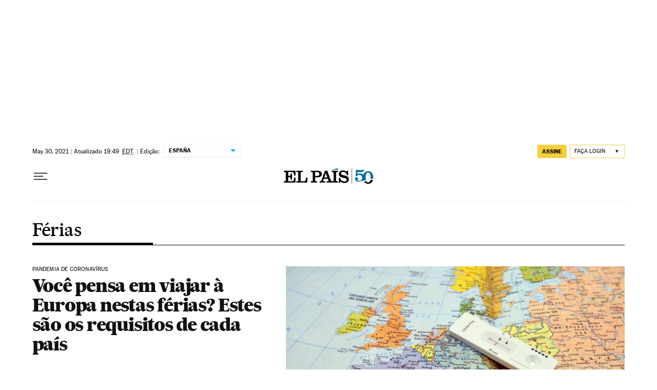

--- FILE ---
content_type: application/javascript; charset=utf-8
request_url: https://fundingchoicesmessages.google.com/f/AGSKWxUpDH9xwOjc57VUvLDWPnVKSBvBTT9aVPtgC5oHxg6AR6HtPrOIc3o7IMHNuom32QajNP-BoMuWbsV7a0n7ayRldm6roVKN6fcmMWm8JUYebvIPEhGqihKH0wxa4B5aXJqfWSE=?fccs=W251bGwsbnVsbCxudWxsLG51bGwsbnVsbCxudWxsLFsxNzY4NjY1MTU0LDIwMjAwMDAwMF0sbnVsbCxudWxsLG51bGwsW251bGwsWzcsNl0sbnVsbCxudWxsLG51bGwsbnVsbCxudWxsLG51bGwsbnVsbCxudWxsLG51bGwsMV0sImh0dHBzOi8vYnJhc2lsLmVscGFpcy5jb20vbm90aWNpYXMvdmFjYWNpb25lcy8iLG51bGwsW1s4LCJNOWxrelVhWkRzZyJdLFs5LCJlbi1VUyJdLFsxNiwiWzEsMSwxXSJdLFsxOSwiMiJdLFsxNywiWzBdIl0sWzI0LCIiXSxbMjksImZhbHNlIl1dXQ
body_size: 102
content:
if (typeof __googlefc.fcKernelManager.run === 'function') {"use strict";this.default_ContributorServingResponseClientJs=this.default_ContributorServingResponseClientJs||{};(function(_){var window=this;
try{
var np=function(a){this.A=_.t(a)};_.u(np,_.J);var op=function(a){this.A=_.t(a)};_.u(op,_.J);op.prototype.getWhitelistStatus=function(){return _.F(this,2)};var pp=function(a){this.A=_.t(a)};_.u(pp,_.J);var qp=_.Zc(pp),rp=function(a,b,c){this.B=a;this.j=_.A(b,np,1);this.l=_.A(b,_.Nk,3);this.F=_.A(b,op,4);a=this.B.location.hostname;this.D=_.Dg(this.j,2)&&_.O(this.j,2)!==""?_.O(this.j,2):a;a=new _.Og(_.Ok(this.l));this.C=new _.bh(_.q.document,this.D,a);this.console=null;this.o=new _.jp(this.B,c,a)};
rp.prototype.run=function(){if(_.O(this.j,3)){var a=this.C,b=_.O(this.j,3),c=_.dh(a),d=new _.Ug;b=_.fg(d,1,b);c=_.C(c,1,b);_.hh(a,c)}else _.eh(this.C,"FCNEC");_.lp(this.o,_.A(this.l,_.Ae,1),this.l.getDefaultConsentRevocationText(),this.l.getDefaultConsentRevocationCloseText(),this.l.getDefaultConsentRevocationAttestationText(),this.D);_.mp(this.o,_.F(this.F,1),this.F.getWhitelistStatus());var e;a=(e=this.B.googlefc)==null?void 0:e.__executeManualDeployment;a!==void 0&&typeof a==="function"&&_.Qo(this.o.G,
"manualDeploymentApi")};var sp=function(){};sp.prototype.run=function(a,b,c){var d;return _.v(function(e){d=qp(b);(new rp(a,d,c)).run();return e.return({})})};_.Rk(7,new sp);
}catch(e){_._DumpException(e)}
}).call(this,this.default_ContributorServingResponseClientJs);
// Google Inc.

//# sourceURL=/_/mss/boq-content-ads-contributor/_/js/k=boq-content-ads-contributor.ContributorServingResponseClientJs.en_US.M9lkzUaZDsg.es5.O/d=1/exm=ad_blocking_detection_executable,kernel_loader,loader_js_executable/ed=1/rs=AJlcJMzanTQvnnVdXXtZinnKRQ21NfsPog/m=cookie_refresh_executable
__googlefc.fcKernelManager.run('\x5b\x5b\x5b7,\x22\x5b\x5bnull,\\\x22elpais.com\\\x22,\\\x22AKsRol8ZSNzkk5Ik7fhdX3d4MsqIDshj2WZzCN-9TNwr3rcef8QqsLRsnqRiqWanEArEn0oE3e3I7cHfElL218Zu-N9WzPyY6aKBmrnbOKDmNx0xoWSMyh93t8qyADwHbgX7x5W3qWRxf5PaRMSt1KfMdU-eFsoEZg\\\\u003d\\\\u003d\\\x22\x5d,null,\x5b\x5bnull,null,null,\\\x22https:\/\/fundingchoicesmessages.google.com\/f\/AGSKWxXI-qDDCXLpTTejT-S-uwVcte16BnV7Szo2XnWja3vy48UqGJJ2ytoc36IvTL0l7YKJI4CUwOOhDoLt5H-Q4Cs_JxFsc7TSOC_1P2rZY6qqvr3J00wXGiSvcDt2PeznmcQrF4o\\\\u003d\\\x22\x5d,null,null,\x5bnull,null,null,\\\x22https:\/\/fundingchoicesmessages.google.com\/el\/AGSKWxUKkrlxtAlAF7QROv8q1ft83PMcak_HRAHzL6FVAGlHuT5IwFBtJ5vOJxHxpF7mDTFoXg0ygE4iMdv0ZWZTdRV89WVydbBz7E2yXq6hDC7I-UK5O8Rz3IVmjq8i5Bs8udh4U6Q\\\\u003d\\\x22\x5d,null,\x5bnull,\x5b7,6\x5d,null,null,null,null,null,null,null,null,null,1\x5d\x5d,\x5b3,1\x5d\x5d\x22\x5d\x5d,\x5bnull,null,null,\x22https:\/\/fundingchoicesmessages.google.com\/f\/AGSKWxX5vWjQ7e-Q9XIZrisCAPJ-hzPDHBR_YXiw7TrYmdC8vCuasWaJs2epUnzWhhvQSuCIj8vF7cFi7J9ImU8iNl_qCQMk7wHKAEngGoZ3l2DuE-IemsFbsf81p576kE6WDC7XMF0\\u003d\x22\x5d\x5d');}

--- FILE ---
content_type: application/javascript; charset=utf-8
request_url: https://fundingchoicesmessages.google.com/f/AGSKWxVMH5t4AvG1rNBLHKKyiEG6WzGnf6aVK-IufNdIfRvYTAbCHxnaYOGNSxUFkBKHO8oOBrRzijvBG_L0QglJl8gafrlgaALLnTFBLag9F4PLqr8VUzNB2VjLmEZm_faZQE1hEU87x5Z1bZLY8GF_KIsFrRt6HqZPmjSA61vsk7IXhTeSCJNieOxO0kb7/_/amzn_omakase./include/ad__160_ad_/adbuddy..textads.
body_size: -1292
content:
window['ac223f7e-fced-4719-a329-af7e6782683a'] = true;